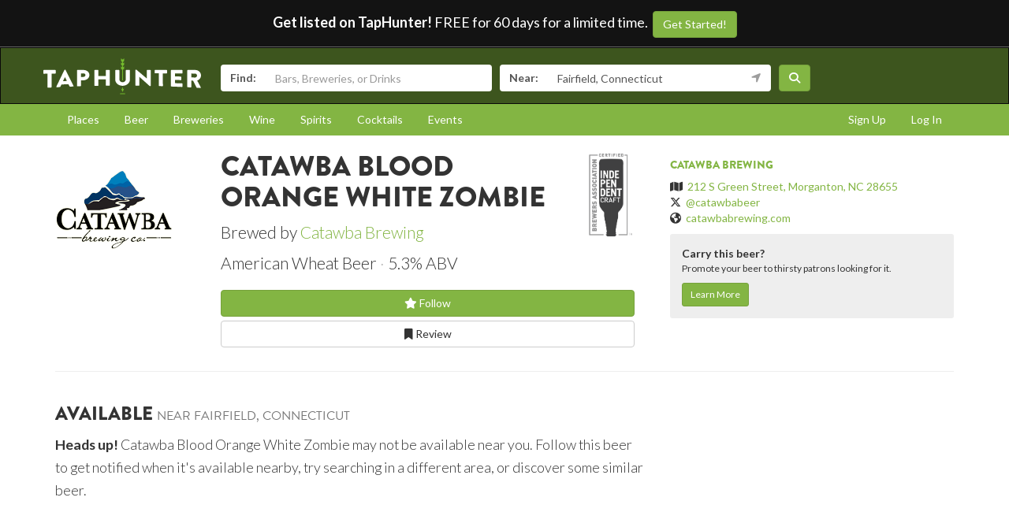

--- FILE ---
content_type: text/html; charset=utf-8
request_url: https://www.taphunter.com/beer/catawba-blood-orange-white-zombie/5825166742781952
body_size: 5508
content:






<!DOCTYPE html>
<html lang="en"><head prefix="og: http://ogp.me/ns# fb: http://ogp.me/ns/fb# taphunter: http://ogp.me/ns/fb/taphunter#"><meta charset="utf-8"><meta http-equiv="X-UA-Compatible" content="IE=edge"><meta name="viewport" content="width=device-width, initial-scale=1"><meta property="fb:app_id" content="132562649599" /><meta name="twitter:app:country" content="US" /><meta name="twitter:app:name:iphone" content="TapHunter - Find Beer, Spirits, & More" /><meta name="twitter:app:id:iphone" content="512023104" /><meta name="twitter:app:name:googleplay" content="TapHunter" /><meta name="twitter:app:id:googleplay" content="com.taphunter.webbased" /><meta itemprop="market" content="newhaven" /><meta name="description" content="Blood Orange White Zombie brewed by Catawba Brewing - American Wheat Beer 5.3% ABV - Where it's available near you" /><link rel="canonical" href="https://www.taphunter.com/beer/catawba-blood-orange-white-zombie/5825166742781952" /><meta property="og:description" content="Blood Orange White Zombie brewed by Catawba Brewing - American Wheat Beer 5.3% ABV - Where it's available near you"/><meta property="og:type" content="taphunter:beer" /><meta property="og:url" content="https://www.taphunter.com/beer/catawba-blood-orange-white-zombie/5825166742781952" /><meta property="og:title" content="Blood Orange White Zombie from Catawba Brewing - Available near you" /><meta itemprop="beer-key" content="ahJzfnRoZXRhcGh1bnRlci1ocmRyGwsSDnRhcGh1bnRlcl9iZWVyGICA2JPVvqwKDA" /><meta itemprop="beer-id" content="5825166742781952" /><script type="application/ld+json">{
 "@context": "http://schema.org",
 "@type": "Product",
 "brand": {
  "@context": "http://schema.org",
  "@type": "Brewery",
  "address": "212 S Green Street, Morganton, NC 28655",
  "geo": "35.744683,-81.685705",
  "image": "https://lh3.googleusercontent.com/C6erAeyxOO1OHt4aMjl5n0gyzcN_CqXDdE71ZRU_EfBARs0I3XiYXPrvLi0GTm_HWCC6qy8zmd6mso-pefRrr1FrGqKT=s150",
  "logo": "https://lh3.googleusercontent.com/C6erAeyxOO1OHt4aMjl5n0gyzcN_CqXDdE71ZRU_EfBARs0I3XiYXPrvLi0GTm_HWCC6qy8zmd6mso-pefRrr1FrGqKT=s150",
  "name": "Catawba Brewing",
  "sameAs": "catawbabrewing.com",
  "url": "https://www.taphunter.com/brewery/catawba-brewing/6064407880663040"
 },
 "category": "Beer / Wheat Beers / American Wheat Beer",
 "description": "American Wheat Beer - 5.3% ABV",
 "image": "https://lh3.googleusercontent.com/C6erAeyxOO1OHt4aMjl5n0gyzcN_CqXDdE71ZRU_EfBARs0I3XiYXPrvLi0GTm_HWCC6qy8zmd6mso-pefRrr1FrGqKT=s300",
 "name": "Catawba Blood Orange White Zombie",
 "url": "https://www.taphunter.com/beer/catawba-blood-orange-white-zombie/5825166742781952"
}</script><meta property="og:image" content="https://lh3.googleusercontent.com/C6erAeyxOO1OHt4aMjl5n0gyzcN_CqXDdE71ZRU_EfBARs0I3XiYXPrvLi0GTm_HWCC6qy8zmd6mso-pefRrr1FrGqKT=s150" /><title>Blood Orange White Zombie from Catawba Brewing - Available near you - TapHunter</title><script src="//use.typekit.net/oge1rtx.js"></script><script>try{Typekit.load();}catch(e){}</script><script>
			window.GEOPOINT = {
				lat: 41.1412,
				lng: -73.2637
			};
		</script><link href="/static/collected/publicweb.55fe37a197f5.css" rel="stylesheet" type="text/css"><link rel="apple-touch-icon" href="/static/images/appicons/appicon-60.png"><link rel="apple-touch-icon" sizes="76x76" href="/static/images/appicons/appicon-76.png"><link rel="apple-touch-icon" sizes="120x120" href="/static/images/appicons/appicon-60@2x.png"><link rel="apple-touch-icon" sizes="152x152" href="/static/images/appicons/appicon-76@2x.png"><!-- Google Tag Manager --><script>(function(w,d,s,l,i){w[l]=w[l]||[];w[l].push({'gtm.start':
new Date().getTime(),event:'gtm.js'});var f=d.getElementsByTagName(s)[0],
j=d.createElement(s),dl=l!='dataLayer'?'&l='+l:'';j.async=true;j.src=
'https://www.googletagmanager.com/gtm.js?id='+i+dl;f.parentNode.insertBefore(j,f);
})(window,document,'script','dataLayer','GTM-NNT2DX');</script><!-- End Google Tag Manager --><script src="https://www.google.com/recaptcha/api.js"></script></head><body><!-- Google Tag Manager (noscript) --><noscript><iframe src="https://www.googletagmanager.com/ns.html?id=GTM-NNT2DX"
height="0" width="0" style="display:none;visibility:hidden"></iframe></noscript><!-- End Google Tag Manager (noscript) --><header id="header"><div class="header-cta"><span id="b2b-cta-text"><strong>Get listed on TapHunter!</strong> FREE for 60 days for a limited time. &nbsp;</span><span><a href="/get-listed/start?promo_code=covid60" class="btn btn-primary gtm-link">Get Started!</a></span></div><nav class="navbar navbar-inverse navbar-green"><div class="container"><div class="navbar-header"><button type="button" class="navbar-toggle collapsed" data-toggle="collapse" data-target="#navbar" aria-expanded="false" aria-controls="navbar"><span class="sr-only">Toggle navigation</span><span class="icon-bar"></span><span class="icon-bar"></span><span class="icon-bar"></span></button><a class="navbar-brand" href="/location/"></a></div><div id="navbar" class="navbar-collapse collapse"><form id="searchform" action="/search/"><div class="input-group"><span class="input-group-addon">Find:</span><input class="form-control" name="search" placeholder="Bars, Breweries, or Drinks" ></div><div class="input-group"><span class="input-group-addon">Near:</span><input class="form-control" name="near" placeholder="City, State, or Zip" value="Fairfield, Connecticut"><span class="input-group-addon"><button type="button" class="btn btn-link geolocation-and-search gtm-track-click" data-gtm-label="Current Location" data-loading-text="<span class='fa fa-spin fa-spinner'></span>" data-error-text="<span class='fa fa-exclamation-triangle'></span>"><span class="fa fa-location-arrow"></span></button></span></div><button class="btn btn-primary"><i class="fa fa-search"></i></button></form></div><!--/.navbar-collapse --></div></nav></header><div role="navigation" id="subnavigation"><div class="container"><ul class="nav nav-pills"><li role="presentation"><a href="/search/?type=locations&near=Fairfield%2C%20Connecticut">Places</a></li><li role="presentation"><a href="/search/?type=beers&near=Fairfield%2C%20Connecticut">Beer</a></li><li role="presentation"><a href="/search/?type=breweries&near=Fairfield%2C%20Connecticut">Breweries</a></li><li role="presentation"><a href="/search/?type=wines&near=Fairfield%2C%20Connecticut">Wine</a></li><li role="presentation"><a href="/search/?type=spirits&near=Fairfield%2C%20Connecticut">Spirits</a></li><li role="presentation"><a href="/search/?type=cocktails&near=Fairfield%2C%20Connecticut">Cocktails</a></li><li role="presentation"><a href="/search/?type=events&near=Fairfield%2C%20Connecticut">Events</a></li><li role="presentation" class="pull-right"><a href="/u/login/">Log In</a></li><li role="presentation" class="pull-right"><a href="/u/signup/">Sign Up</a></li></ul></div></div><div class="container"><div class="detailview"><div data-beer-key="ahJzfnRoZXRhcGh1bnRlci1ocmRyGwsSDnRhcGh1bnRlcl9iZWVyGICA2JPVvqwKDA"><div class="row"><div class="col-xs-12 col-sm-6 col-sm-push-2"><!-- displayed only on mobile --><div class="col-xs-12 visible-xs"><img src="https://lh3.googleusercontent.com/C6erAeyxOO1OHt4aMjl5n0gyzcN_CqXDdE71ZRU_EfBARs0I3XiYXPrvLi0GTm_HWCC6qy8zmd6mso-pefRrr1FrGqKT=s150" alt="Logo of Catawba Blood Orange White Zombie" class="img-responsive logo"></div><div class="col-xs-12"><div class="row"><div class="col-xs-9 col-md-10"><h1>Catawba Blood Orange White Zombie</h1><p class="lead half-margin-bottom">Brewed by <a href="/brewery/catawba-brewing/6064407880663040">Catawba Brewing</a></p><div class="secondary"><p class="separated lead"><span class="beer_style">American Wheat Beer</span><span class="beer_abv">5.3% ABV</span></p></div></div><div class="col-xs-3 col-md-2"><a href="https://www.craftbeer.com/breweries/independent-craft-brewer-seal" target="_blank"><img class="img-responsive float-right" src="/static/v3/images/independent-craft-brewer-seal-338x600.png" alt="Independent Craft Brewer Seal"></a></div></div><div class="secondary"><div class="buttons"><a href="/user/follow/beer/ahJzfnRoZXRhcGh1bnRlci1ocmRyGwsSDnRhcGh1bnRlcl9iZWVyGICA2JPVvqwKDA" class="btn btn-primary btn-block"><span class="follow fa fa-star-o" title="Login and follow "></span> Follow</a><a href="/beer/catawba-blood-orange-white-zombie/5825166742781952/review/" class="btn btn-default btn-block" title="Review Catawba Blood Orange White Zombie"><span class="fa fa-bookmark-o"></span> Review
								</a></div><p></p></div><div class="tertiary"></div></div></div><div class="col-xs-12 col-sm-2 col-sm-pull-6"><div class="row"><!-- hidden from mobile --><div class="col-sm-12 hidden-xs"><img src="https://lh3.googleusercontent.com/C6erAeyxOO1OHt4aMjl5n0gyzcN_CqXDdE71ZRU_EfBARs0I3XiYXPrvLi0GTm_HWCC6qy8zmd6mso-pefRrr1FrGqKT=s150" alt="Logo of Catawba Blood Orange White Zombie" class="img-responsive logo"></div></div></div><div class="col-xs-12 col-sm-4 secondary"><hr class="visible-xs" /><h5><a href="/brewery/catawba-brewing/6064407880663040">Catawba Brewing</a></h5><ul class="list-unstyled"><li><span class="fa fa-map"></span>&nbsp; <a href="https://maps.google.com/?q=212%20S%20Green%20Street%2C%20Morganton%2C%20NC%2028655">212 S Green Street, Morganton, NC 28655</a></li><li><span class="fa-brands fa-x-twitter"></span>&nbsp; <a href="https://twitter.com/catawbabeer" target="_blank">@catawbabeer</a></li><li><span class="fa fa-globe"></span>&nbsp; <a href="http://catawbabrewing.com" target="_blank">catawbabrewing.com</a></li></ul><div id="beer-detailview-leadgen" class="detailview-leadgen"><strong>Carry this beer?</strong><p class="small">Promote your beer to thirsty patrons looking for it.</p><a href="https://www.evergreenhq.com/taphunter-com-referral-traffic-b2b-page/" class="btn btn-sm btn-primary gtm-link">Learn More</a></div></div></div><hr/><div class="row"><div class="col-sm-8 col-xs-12"><h3>Available <small>near Fairfield, Connecticut</small></h3><p class="lead"><small><strong>Heads up!</strong> Catawba Blood Orange White Zombie may not be available near you. Follow this beer to get notified when it's available nearby, try searching in a different area, or discover some similar beer.</small></p></div></div></div></div></div><footer id="footer"><div class="container"><div class="row"><!--Footer About Description --><div class="col-md-3 col-sm-6"><h4>Contact</h4><p></p><ul class="contact-list"><li><i class="fa fa-envelope-o"></i><a href="mailto:info@taphunter.com">info@taphunter.com</a></li></ul><!-- Start Social Links --><ul class="social"><li class="facebook"><a href="https://facebook.com/evergreenhq" target="_blank"><i class="fa fa-facebook"></i></a></li><li class="twitter"><a href="https://twitter.com/taphunter" target="_blank"><i class="fa-brands fa-x-twitter"></i></a></li><li class="instagram"><a href="https://instagram.com/evergreen.technology" target="_blank"><i class="fa fa-instagram"></i></a></li><li class="snapchat"><a href="https://www.snapchat.com/add/trytaphunter"><i class="fa fa-snapchat-ghost"></i></a></li></ul><!-- End Social Links	--></div><!-- End Footer About Description --><!-- Start Contact Details	--><div class="col-md-3 col-sm-6"><div class="contact-info"><h4>Company</h4><ul class="quick-links"><li><a href="https://www.evergreenhq.com/story/">About</a></li><li><a href="https://taphunter.workable.com/">Careers</a></li><li><a href="https://www.evergreenhq.com/blog/">Blog</a></li><li><a href="https://www.evergreenhq.com/privacy-policy/">Privacy Policy</a></li></ul></div><!-- End Contact Details	--></div><div class="col-md-3 col-sm-6"><div class="contact-info"><h4>For Business</h4><ul class="quick-links"><li><a href="https://www.evergreenhq.com/products/digital-drink-menu/" class="gtm-link">Digital Menus</a></li><li><a href="https://www.evergreenhq.com/products/print-menu/" class="gtm-link">Print Menus</a></li><li><a href="https://www.evergreenhq.com/products/inventory/" class="gtm-link">Inventory</a></li><li><a href="https://www.evergreenhq.com/products/social-media-tools/" class="gtm-link">Social Media</a></li><li><a href="https://www.evergreenhq.com/products/pos-integration/" class="gtm-link">POS Integration</a></li></ul></div></div><div class="col-md-3 col-sm-6 bottom-contact"><h4>Get the App</h4><ul class="appstores"><li class="apple"><a class="gtm-link" href="https://apps.apple.com/us/app/taphunter-find-beverages/id512023104" target="_blank">Download on the AppStore</a></li><li class="google"><a class="gtm-link" href="https://play.google.com/store/apps/details?id=com.taphunter.webbased&hl=en" target="_blank">Get it on Google Play</a></li></ul></div></div><div class="row city-links"><div class="col-xs-12 "><p class="text-center"><a href="/search/?near=San+Diego,+CA">San Diego</a> | 
					<a href="/search/?near=New+York,+NY">New York</a> | 
					<a href="/search/?near=Atlanta,+GA">Atlanta</a> | 
					<a href="/search/?near=San+Francisco,+CA">San Francisco</a> | 
					<a href="/search/?near=Charlotte,+NC">Charlotte</a> | 
					<a href="/search/?near=Chicago,+IL">Chicago</a> | 
					<a href="/search/?near=Dallas,+TX">Dallas</a> | 
					<a href="/search/?near=Denver,+CO">Denver</a> | 
					<a href="/search/?near=Houston,+TX">Houston</a> | 
					<a href="/search/?near=Orange+County,+CA">Orange County</a> | 
					<a href="/search/?near=Los+Angeles,+CA">Los Angeles</a> | 
					<a href="/search/more-cities/">More cities</a></p></div></div><div class="row"><div class="col-xs-12"><p>&copy; 2025 TapHunter</p></div></div></div></footer><script src="//cdnjs.cloudflare.com/ajax/libs/underscore.js/1.7.0/underscore-min.js"></script><script src="https://maps.googleapis.com/maps/api/js?key=AIzaSyAZkpuFS98PYHLvfFkiMVJt7G_BtMDS5S4&libraries=places"></script><script src="/static/collected/publicweb.758ce94312d9.js"></script><link rel="stylesheet" href="/static/js/jquery.appbanner/jquery.appbanner.css" type="text/css" media="screen" /><script src="/static/js/jquery.appbanner/jquery.appbanner.js"></script><script>
	fb_refresh_on_auth_login = false;
	window.fbAsyncInit = function() {
		FB.init({appId: '132562649599'
			, version: 'v2.0'
			, status: true
			, cookie: true
			, xfbml: true});
		FB.Event.subscribe('auth.logout', function(response) {
			window.location.reload();
		});
		FB.Event.subscribe('auth.login', function(response) {
			// If we're using the "login" button then we want to refresh the page.
			// If we're just updating a javascript auth token then we can pass that through ajax.
			if (fb_refresh_on_auth_login) {
				facebookLoginRedirect();
			} else {
				facebookRefreshTokenDebounced();
			}
		});
	};
	(function(d){
		var js, id = 'facebook-jssdk'; if (d.getElementById(id)) {return;}
		js = d.createElement('script'); js.id = id; js.async = true;
		js.src = "//connect.facebook.com/en_US/sdk.js";
		d.getElementsByTagName('head')[0].appendChild(js);
	}(document));
	function facebookLoginRedirect() {
		FB.getLoginStatus(function(response) {
			if (response.status === 'connected') {
				window.location.href = '/user/fbLogin?token='+response.authResponse.accessToken;
			}
		});
	}
	function facebookRefreshToken() {
		FB.getLoginStatus(function(response) {
			if (response.status === 'connected') {
				$.get("/user/ajax/fbToken", {token: response.authResponse.accessToken});
			}
		});
	}
	var facebookRefreshTokenDebounced = _.debounce(facebookRefreshToken, 1000, true);
</script><script type="text/javascript">
		function makeFavorite() {
			$.get('/user/favorite_beer/ahJzfnRoZXRhcGh1bnRlci1ocmRyGwsSDnRhcGh1bnRlcl9iZWVyGICA2JPVvqwKDA', function(data) {
				if (data == "Favorited") {
					$("#favoriteBeerLink").hide();
					$("#favoriteBeer").show();
				}
			});
		}
		$(document).ready(function() {
			

			var location_ids = [];
			$('div[data-type="location"]').each(function(index) {
				location_ids.push($(this).attr('data-location-id'));
			});

			if (location_ids.length > 0) {
				$.post('/trck/locbeers_impression_tracking/', {location_ids: location_ids, beer_id: '5825166742781952'});
			}
		});
	</script></body></html>
